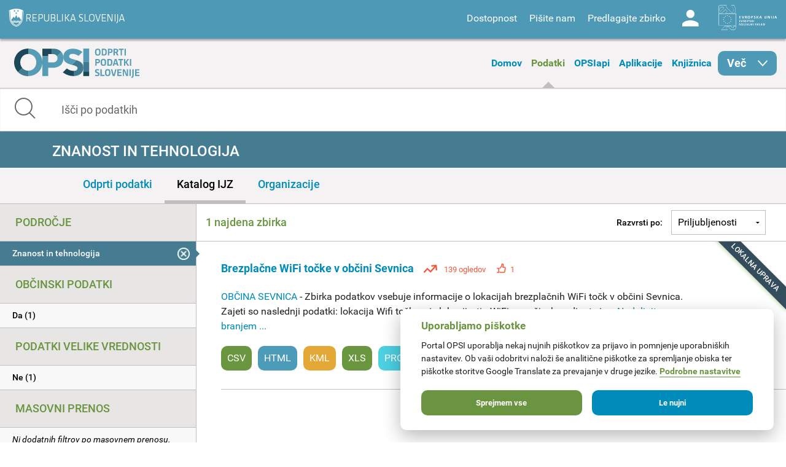

--- FILE ---
content_type: text/html; charset=utf-8
request_url: https://podatki.gov.si/data/search?res_format=Prog.+vmesnik&openness_score=3&open_data=True&all_podrocje=Znanost+in+tehnologija&all_licence=Priznanje+avtorstva+%28CC+BY+4.0%29
body_size: 9103
content:
  <!DOCTYPE html>
<html lang="sl">
  <head>
    <!-- IE=edge tells IE8 not to be tempted to use IE7 compatibility/quirks modes.
          chrome=IE7 tells IE7 to use the Chrome Frame if available - good for Flex machines.
          Should be the first meta tag in the body. -->
    <meta http-equiv="X-UA-Compatible" content="IE=edge,chrome=IE7" />
    <meta charset="utf-8">
    <meta name="viewport" content="width=device-width, initial-scale=1.0">
    <meta http-equiv="Content-Type" content="text/html; charset=utf-8" />
<link rel="shortcut icon" href="https://podatki.gov.si/sites/all/themes/custom/opsi_theme/favicon.ico" type="image/vnd.microsoft.icon" />
<meta name="Generator" content="Drupal 7 (http://drupal.org)" />
    <title>Podatki | OPSI - Odprti podatki Slovenije</title>
    <style type="text/css" media="all">
@import url("https://podatki.gov.si/modules/system/system.base.css?t2o5v4");
@import url("https://podatki.gov.si/modules/system/system.menus.css?t2o5v4");
@import url("https://podatki.gov.si/modules/system/system.messages.css?t2o5v4");
@import url("https://podatki.gov.si/modules/system/system.theme.css?t2o5v4");
</style>
<style type="text/css" media="all">
@import url("https://podatki.gov.si/modules/book/book.css?t2o5v4");
@import url("https://podatki.gov.si/sites/all/modules/contrib/date/date_api/date.css?t2o5v4");
@import url("https://podatki.gov.si/sites/all/modules/contrib/date/date_popup/themes/datepicker.1.7.css?t2o5v4");
@import url("https://podatki.gov.si/modules/field/theme/field.css?t2o5v4");
@import url("https://podatki.gov.si/profiles/dgu/modules/contrib/logintoboggan/logintoboggan.css?t2o5v4");
@import url("https://podatki.gov.si/modules/node/node.css?t2o5v4");
@import url("https://podatki.gov.si/modules/search/search.css?t2o5v4");
@import url("https://podatki.gov.si/modules/user/user.css?t2o5v4");
@import url("https://podatki.gov.si/profiles/dgu/modules/contrib/extlink/extlink.css?t2o5v4");
@import url("https://podatki.gov.si/profiles/dgu/modules/contrib/views/css/views.css?t2o5v4");
</style>
<style type="text/css" media="all">
@import url("https://podatki.gov.si/profiles/dgu/modules/contrib/ctools/css/ctools.css?t2o5v4");
@import url("https://podatki.gov.si/profiles/dgu/modules/contrib/lexicon/css/lexicon.css?t2o5v4");
@import url("https://podatki.gov.si/profiles/dgu/modules/contrib/panels/css/panels.css?t2o5v4");
@import url("https://podatki.gov.si/profiles/dgu/modules/features/dgu_glossary/css/dgu_glossary.css?t2o5v4");
</style>
<style type="text/css" media="all">
@import url("https://podatki.gov.si/sites/all/themes/custom/opsi_theme/css/app.css?t2o5v4");
@import url("https://podatki.gov.si/sites/all/themes/custom/opsi_theme/fonts/opsi/opsi.css?t2o5v4");
@import url("https://podatki.gov.si/sites/all/themes/custom/opsi_theme/css/chatbot.css?t2o5v4");
@import url("https://podatki.gov.si/sites/all/themes/custom/opsi_theme/css/cookieconsent-opsi.css?t2o5v4");
</style>
<style type="text/css" media="print">
@import url("https://podatki.gov.si/sites/all/themes/custom/opsi_theme/css/print.css?t2o5v4");
</style>

    <!--<link href='https://fonts.googleapis.com/css?family=Roboto:400,300,500,700,900&subset=latin,latin-ext' rel='stylesheet' type='text/css'>-->

    <link rel="apple-touch-icon" sizes="152x152" href="/sites/all/themes/custom/opsi_theme/img/icons/apple-touch-icon-152x152.png" />
    <link rel="apple-touch-icon" sizes="144x144" href="/sites/all/themes/custom/opsi_theme/img/icons/apple-touch-icon-144x144.png" />
    <link rel="apple-touch-icon" sizes="120x120" href="/sites/all/themes/custom/opsi_theme/img/icons/apple-touch-icon-120x120.png" />
    <link rel="apple-touch-icon" sizes="114x114" href="/sites/all/themes/custom/opsi_theme/img/icons/apple-touch-icon-114x114.png" />
    <link rel="apple-touch-icon" sizes="76x76" href="/sites/all/themes/custom/opsi_theme/img/icons/apple-touch-icon-76x76.png" />
    <link rel="apple-touch-icon" sizes="72x72" href="/sites/all/themes/custom/opsi_theme/img/icons/apple-touch-icon-72x72.png" />
    <link rel="apple-touch-icon" sizes="60x60" href="/sites/all/themes/custom/opsi_theme/img/icons/apple-touch-icon-60x60.png" />
    <link rel="apple-touch-icon" sizes="57x57" href="/sites/all/themes/custom/opsi_theme/img/icons/apple-touch-icon-57x57.png" />

    <meta name="msapplication-TileColor" content="#c7d8e2">
    <meta name="msapplication-TileImage" content="/sites/all/themes/custom/opsi_theme/img/icons/mstile-144x144.png">

    <!-- <link rel="stylesheet" href="/assets/css/dgu-drupal.min.css" /> -->
    <!-- script src="//ajax.googleapis.com/ajax/libs/jquery/1.8.3/jquery.min.js"></script-->
    <script>
      //<![CDATA[
      window.jQuery || document.write('<script src="/assets/js/jquery-1.8.3.min.js"><\/script>')
      // ]]>
    </script>
    <script src="/sites/all/themes/custom/opsi_theme/js/underscore-min.js"></script>
    
    <!--<script src="/assets/js/vendor.min.js"></script>-->
    <!--<script src="http://pops-ckan-test.xlab.si/assets/js/dgu-drupal.min.js"></script> not in use -->
    <!--<script src="http://pops-ckan-test.xlab.si/assets/js/dgu-shared.min.js"></script> not in use -->
    
    <!-- Piwik --> 
    <!-- needs to be before "php print $scripts" so variables are set before init of js in cookie consent processing -->
    <script type="text/javascript"> 
      var _paq = _paq || [];
      _paq.push(['requireConsent']); //required for cookie consent
      _paq.push(['trackPageView']);
      _paq.push(['enableLinkTracking']);
      // the rest was moved to cookieconsent-opsi.js
    </script> 
    <!-- End Piwik Code --> 
    
    <script type="text/javascript" src="https://podatki.gov.si/profiles/dgu/modules/contrib/jquery_update/replace/jquery/1.8/jquery.min.js?v=1.8.3"></script>
<script type="text/javascript" src="https://podatki.gov.si/misc/jquery-extend-3.4.0.js?v=1.8.3"></script>
<script type="text/javascript" src="https://podatki.gov.si/misc/jquery.once.js?v=1.2"></script>
<script type="text/javascript" src="https://podatki.gov.si/misc/drupal.js?t2o5v4"></script>
<script type="text/javascript" src="https://podatki.gov.si/profiles/dgu/modules/contrib/admin_menu/admin_devel/admin_devel.js?t2o5v4"></script>
<script type="text/javascript" src="https://podatki.gov.si/sites/all/modules/contrib/ajax_dlcount/ajax_dlcount.js?t2o5v4"></script>
<script type="text/javascript" src="https://podatki.gov.si/profiles/dgu/modules/features/dgu_data_set_request/dgu_data_set_request.js?t2o5v4"></script>
<script type="text/javascript" src="https://podatki.gov.si/profiles/dgu/modules/features/dgu_site_feature/dgu_site.js?t2o5v4"></script>
<script type="text/javascript" src="https://podatki.gov.si/profiles/dgu/modules/contrib/extlink/extlink.js?t2o5v4"></script>
<script type="text/javascript" src="https://podatki.gov.si/sites/default/files/languages/sl_D8JcS9bfRya35WkGE1kzFWlHHzo7xbS9HiDUIPIL8EQ.js?t2o5v4"></script>
<script type="text/javascript" src="https://podatki.gov.si/sites/all/modules/custom/opsi/lib/cryptojs-aes-php-master/example/aes.js?t2o5v4"></script>
<script type="text/javascript" src="https://podatki.gov.si/sites/all/modules/custom/opsi/lib/cryptojs-aes-php-master/aes-json-format.js?t2o5v4"></script>
<script type="text/javascript" src="https://podatki.gov.si/sites/all/themes/custom/opsi_theme/js/modernizr-custom.js?t2o5v4"></script>
<script type="text/javascript" src="https://podatki.gov.si/sites/all/themes/custom/opsi_theme/js/app.min.js?t2o5v4"></script>
<script type="text/javascript">
<!--//--><![CDATA[//><!--
jQuery.extend(Drupal.settings, {"basePath":"\/","pathPrefix":"","ajaxPageState":{"theme":"opsi_theme","theme_token":"TL-vRhnkEE941Y5EBk69SQPzhKzvYWCIpbC5Mutaxuw","js":{"0":1,"1":1,"https:\/\/podatki.gov.si\/assets\/js\/vendor.min.js?1759767159153":1,"https:\/\/podatki.gov.si\/scripts\/dgu-ckan-application.min.js?1759767071593":1,"profiles\/dgu\/modules\/contrib\/jquery_update\/replace\/jquery\/1.8\/jquery.min.js":1,"misc\/jquery-extend-3.4.0.js":1,"misc\/jquery.once.js":1,"misc\/drupal.js":1,"profiles\/dgu\/modules\/contrib\/admin_menu\/admin_devel\/admin_devel.js":1,"sites\/all\/modules\/contrib\/ajax_dlcount\/ajax_dlcount.js":1,"profiles\/dgu\/modules\/features\/dgu_data_set_request\/dgu_data_set_request.js":1,"profiles\/dgu\/modules\/features\/dgu_site_feature\/dgu_site.js":1,"profiles\/dgu\/modules\/contrib\/extlink\/extlink.js":1,"public:\/\/languages\/sl_D8JcS9bfRya35WkGE1kzFWlHHzo7xbS9HiDUIPIL8EQ.js":1,"sites\/all\/modules\/custom\/opsi\/lib\/cryptojs-aes-php-master\/example\/aes.js":1,"sites\/all\/modules\/custom\/opsi\/lib\/cryptojs-aes-php-master\/aes-json-format.js":1,"sites\/all\/themes\/custom\/opsi_theme\/js\/modernizr-custom.js":1,"sites\/all\/themes\/custom\/opsi_theme\/js\/app.min.js":1},"css":{"modules\/system\/system.base.css":1,"modules\/system\/system.menus.css":1,"modules\/system\/system.messages.css":1,"modules\/system\/system.theme.css":1,"modules\/book\/book.css":1,"sites\/all\/modules\/contrib\/date\/date_api\/date.css":1,"sites\/all\/modules\/contrib\/date\/date_popup\/themes\/datepicker.1.7.css":1,"modules\/field\/theme\/field.css":1,"profiles\/dgu\/modules\/contrib\/logintoboggan\/logintoboggan.css":1,"modules\/node\/node.css":1,"modules\/search\/search.css":1,"modules\/user\/user.css":1,"profiles\/dgu\/modules\/contrib\/extlink\/extlink.css":1,"profiles\/dgu\/modules\/contrib\/views\/css\/views.css":1,"profiles\/dgu\/modules\/contrib\/ctools\/css\/ctools.css":1,"profiles\/dgu\/modules\/contrib\/lexicon\/css\/lexicon.css":1,"profiles\/dgu\/modules\/contrib\/panels\/css\/panels.css":1,"profiles\/dgu\/modules\/features\/dgu_glossary\/css\/dgu_glossary.css":1,"sites\/all\/themes\/custom\/opsi_theme\/css\/app.css":1,"sites\/all\/themes\/custom\/opsi_theme\/fonts\/opsi\/opsi.css":1,"sites\/all\/themes\/custom\/opsi_theme\/css\/chatbot.css":1,"sites\/all\/themes\/custom\/opsi_theme\/css\/cookieconsent-opsi.css":1,"sites\/all\/themes\/custom\/opsi_theme\/css\/print.css":1}},"extlink":{"extTarget":0,"extClass":"ext","extLabel":"(link is external)","extImgClass":0,"extSubdomains":1,"extExclude":"","extInclude":"","extCssExclude":"div .pull-right","extCssExplicit":"","extAlert":0,"extAlertText":"This link will take you to an external web site.","mailtoClass":0,"mailtoLabel":"(link sends e-mail)"}});
//--><!]]>
</script>

    <!-- HTML5 element support for IE8 -->
    <!--[if lt IE 9]>
    <script src="//cdnjs.cloudflare.com/ajax/libs/html5shiv/3.6.2/html5shiv.js"></script>
    <script src="//s3.amazonaws.com/nwapi/nwmatcher/nwmatcher-1.2.5-min.js"></script>
    <script src="//html5base.googlecode.com/svn-history/r38/trunk/js/selectivizr-1.0.3b.js"></script>
    <script src="//cdnjs.cloudflare.com/ajax/libs/respond.js/1.1.0/respond.min.js"></script>
    <link rel="stylesheet" href="/sites/all/themes/custom/opsi/css/ie8.css" />
    <![endif]-->

    <!-- Temporary -->
    <!-- <link rel="stylesheet" href="/assets/css/datagovuk.min.css?-1"> -->
  </head>
    <body class="html not-front not-logged-in no-sidebars page-data page-data-search i18n-sl view_theme_0 theme_opsi" >
    <!-- Piwik for disabled JS --> 
    <!-- the rest of Piwik code is in <head> and the cookie consent script to ensure init before cookie consent processing -->
    <noscript><p><img src="/analitika/piwik.php?idsite=4" style="border:0;" alt="" /></p></noscript> 
    <!-- End Piwik Code --> 
        
<header class="page print-hide">

<div class="contain-to-grid sticky">
  <div class="top-bar expanded" data-topbar data-options="sticky_on: large">

    <div class="row expanded top">
      <div class="small-4 columns">
        <a class="logo rs-mju image_background icon icon-rs-mju" target="_blank" href="https://www.gov.si/drzavni-organi/ministrstva/ministrstvo-za-digitalno-preobrazbo/" title="Ministrstvo za digitalno preobrazbo"></a>
      </div>
      <div class="small-8 columns hide-for-medium-up">
        <a class="burger hide-for-medium-up" href="#"><div></div></a>
      </div>
      <div class="small-12 medium-8 columns right-wrapper">
        <a class="logo ess icon-ess show-for-large-up" target="_blank" href="http://ec.europa.eu/esf/home.jsp?langId=sl" title="Evropski socialni sklad"></a>
        <div class="right">
          <div id="google_translate_element" class="visible-for-medium-up"></div>
          <script type="text/javascript">
          function googleTranslateElementInit() {
            new google.translate.TranslateElement({pageLanguage: 'sl', layout: google.translate.TranslateElement.InlineLayout.SIMPLE}, 'google_translate_element');
          }
          </script>
          <nav id="menu-header-top">
              <div class="region region-header-top-right-nav">
    <div id="block-system-user-menu" class="block block-system block-menu boxed">

    <h2>User menu</h2>
  
  <div class="content">
    <ul class="menu"><li class="first leaf"><span id="accessibility" class="nolink">Dostopnost</span></li>
<li class="leaf"><a href="/kontakt">Pišite nam</a></li>
<li class="leaf"><a href="/datarequest">Predlagajte zbirko</a></li>
<li class="last leaf"><a href="/user/login" id="user" class="login icon-user">Log in</a></li>
</ul>  </div>
</div>
  </div>
          </nav>
        </div>
      </div>
    </div>

    
    <div class="row accessibility">
      <div class="small-12 width-limit">

        <h5>Pisava</h5>

        <div class="row" data-equalizer="text">

          <div class="small-12 medium-4 columns">
            <div class="accessibility-box" data-equalizer-watch>
              <h6>Velikost</h6>
              Uporabite
                <ul>
                  <li><strong>CTRL+</strong> za povečavo</li>
                  <li><strong>CTRL-</strong> za pomanjšavo</li>
                </ul>
            </div>
          </div>

          <div class="small-12 medium-4 columns">
            <div class="accessibility-box" data-equalizer-watch>
              <h6>Velike / male črke</h6>
              <div class="row">
                <div class="small-6 columns element">
                  <a view_mode="view_upper" class="view_mode view_lower active">Male</a>
                </div>
                <div class="small-6 columns element">
                  <a view_mode="view_upper" class="view_mode view_upper ">Velike</a>
                </div>
              </div>
            </div>
          </div>

          <div class="small-12 medium-4 columns">
            <div class="accessibility-box" data-equalizer-watch>
              <h6>Stil</h6>
              <div class="row">
                <div class="small-6 columns element">
                  <a view_mode="view_strong" class="view_mode  view_normal active">Navadno</a>
                </div>
                <div class="small-6 columns element">
                  <a view_mode="view_strong" class="view_mode  view_strong ">Krepko</a>
                </div>
              </div>

            </div>
          </div>

        </div>

        <h5>Teme</h5>

        <div class="row themes" data-equalizer>
            
              <div class="small-6 medium-4 large-2 columns element">
                <a view_theme="0" class="view_theme view_theme_0  active" title="Belo ozadje, sans-serifna pisava" data-equalizer-watch>
                  <div class="bold">Krepko</div>
                  <div class="regular">Navadno</div>
                  <div class="link">Povezava</div>
                </a>
              </div>
              
              <div class="small-6 medium-4 large-2 columns element">
                <a view_theme="1" class="view_theme view_theme_1 " title="Belo ozadje, črna pisava" data-equalizer-watch>
                  <div class="bold">Krepko</div>
                  <div class="regular">Navadno</div>
                  <div class="link">Povezava</div>
                </a>
              </div>
              
              <div class="small-6 medium-4 large-2 columns element">
                <a view_theme="2" class="view_theme view_theme_2 " title="Modro ozadje, rumena pisava" data-equalizer-watch>
                  <div class="bold">Krepko</div>
                  <div class="regular">Navadno</div>
                  <div class="link">Povezava</div>
                </a>
              </div>
              
              <div class="small-6 medium-4 large-2 columns element">
                <a view_theme="3" class="view_theme view_theme_3 " title="Bež ozadje, modra pisava" data-equalizer-watch>
                  <div class="bold">Krepko</div>
                  <div class="regular">Navadno</div>
                  <div class="link">Povezava</div>
                </a>
              </div>
              
              <div class="small-6 medium-4 large-2 columns element">
                <a view_theme="4" class="view_theme view_theme_4 " title="Črno ozadje, rumena pisava" data-equalizer-watch>
                  <div class="bold">Krepko</div>
                  <div class="regular">Navadno</div>
                  <div class="link">Povezava</div>
                </a>
              </div>
              
              <div class="small-6 medium-4 large-2 columns element">
                <a view_theme="5" class="view_theme view_theme_5 " title="Belo ozadje, serifna pisava" data-equalizer-watch>
                  <div class="bold">Krepko</div>
                  <div class="regular">Navadno</div>
                  <div class="link">Povezava</div>
                </a>
              </div>
                      </div>

      </div>
    </div>

    <div class="row expanded middle">
      <div class="small-4 columns">
        <a class="burger hide-for-large-up" href="#"><div></div></a>
        <nav class="header_navigation_left">
            <div class="region region-header-middle-left-nav">
    <div id="block-menu-menu-header-middle-left-nav" class="block block-menu boxed">

    <h2>Header - middle left navigation</h2>
  
  <div class="content">
    <ul class="menu"><li class="first leaf"><a href="/">Domov</a></li>
<li class="leaf active-trail"><a href="/data/search?open_data=true" class="active-trail active">Podatki</a></li>
<li class="leaf"><a href="/api/view/store/">OPSIapi</a></li>
<li class="leaf"><a href="/aplikacije">Aplikacije</a></li>
<li class="leaf"><a href="/knjiznica">Knjižnica</a></li>
<li class="last expanded show-for-large-only icon icon-arrow-right" id="menu_more"><span class="nolink">Več</span><ul class="menu"><li class="first leaf"><a href="/o-portalu">O portalu</a></li>
<li class="last leaf"><a href="/statistika">Statistika portala</a></li>
</ul></li>
</ul>  </div>
</div>
  </div>
        </nav>
      </div>
      <div class="small-4 columns">
        <a class="logo opsi image_background icon icon-logo-opsi" target="_self" href="/" title="Odprti podatki Slovenije">
        </a>
      </div>
      <div class="small-4 columns">
        <nav class="header_navigation_right">
            <div class="region region-header-middle-right-nav">
    <div id="block-menu-menu-header-middle-right-nav" class="block block-menu boxed">

    <h2>Header - middle right navigation</h2>
  
  <div class="content">
    <ul class="menu"><li class="first leaf"><a href="/o-portalu">O portalu</a></li>
<li class="leaf"><a href="/knjiznica/novice">Novice</a></li>
<li class="last leaf"><a href="/statistika">Statistika portala</a></li>
</ul>  </div>
</div>
  </div>
        </nav>
      </div>
    </div>

  </div>
</div><!-- /Sticky -->

  <div class="row expanded bottom">
      <div class="region region-header-bottom">
    <div id="block-opsi-opsi-block-data-search-form" class="block block-opsi boxed">

    
  <div class="content">
    
	<div class="small-12">
		<form class="search" action="/data/search">
			<input type="text" class="form-control" name="s" title="Išči po podatkih" placeholder="Išči po podatkih" value="" />
			<span class="input-group-btn">
				<button type="submit" class="icon icon-search"></button>
			</span>
		</form>
	</div>
	  </div>
</div>
  </div>
  </div>

</header>

<div class="off-canvas-wrap" data-offcanvas>
  <div class="inner-wrap">

    <a id="left-off-canvas-toggle" class="left-off-canvas-toggle hidden" href="#" title="Mobile menu" ></a>

    <!-- Off Canvas Menu -->
    <aside class="left-off-canvas-menu">
      <nav>
          <div class="region region-header-middle-left-nav">
      <div class="region region-header-middle-left-nav">
    <div id="block-menu-menu-header-middle-left-nav" class="block block-menu boxed">

    <h2>Header - middle left navigation</h2>
  
  <div class="content">
    <ul class="menu"><li class="first leaf"><a href="/">Domov</a></li>
<li class="leaf active-trail"><a href="/data/search?open_data=true" class="active-trail active">Podatki</a></li>
<li class="leaf"><a href="/api/view/store/">OPSIapi</a></li>
<li class="leaf"><a href="/aplikacije">Aplikacije</a></li>
<li class="leaf"><a href="/knjiznica">Knjižnica</a></li>
<li class="last expanded show-for-large-only icon icon-arrow-right" id="menu_more"><span class="nolink">Več</span><ul class="menu"><li class="first leaf"><a href="/o-portalu">O portalu</a></li>
<li class="last leaf"><a href="/statistika">Statistika portala</a></li>
</ul></li>
</ul>  </div>
</div>
  </div>
  </div>
          <div class="region region-header-middle-right-nav">
      <div class="region region-header-middle-right-nav">
    <div id="block-menu-menu-header-middle-right-nav" class="block block-menu boxed">

    <h2>Header - middle right navigation</h2>
  
  <div class="content">
    <ul class="menu"><li class="first leaf"><a href="/o-portalu">O portalu</a></li>
<li class="leaf"><a href="/knjiznica/novice">Novice</a></li>
<li class="last leaf"><a href="/statistika">Statistika portala</a></li>
</ul>  </div>
</div>
  </div>
  </div>
      </nav>
    </aside>


  <div class="region region-content">
    <div id="block-system-main" class="block block-system boxed">

    
  <div class="content">
    

    
  
    
  

    <div role="main">

      
        <div class="row">
          <div class="small-12 columns flash-messages">
              
                
              
          </div>
        </div>
      

    
                        
                        



   
   
   
   

   
   
   
   
   
   

   

   
   
   

   
   
   

	<!-- Title bar -->
	<div class="row expanded titlebar">
		<div class="small-12 columns">
            <div class="icon ckan search"></div>
			<div class="title center"><h1>Znanost in tehnologija</h1></div>
		</div>
	</div>
	
	<!-- Tab bar -->
	<div class="row expanded tabbar">
		<div class="small-12 columns">
			<ul>
				<li><a class="" href="/data/search?open_data=true&amp;all_licence=Priznanje+avtorstva+%28CC+BY+4.0%29&amp;all_podrocje=Znanost+in+tehnologija&amp;openness_score=3&amp;res_format=Prog.+vmesnik">Odprti podatki</a></li>
				<li><a class="active" href="/data/search?res_format=Prog.+vmesnik&amp;openness_score=3&amp;all_podrocje=Znanost+in+tehnologija&amp;all_licence=Priznanje+avtorstva+%28CC+BY+4.0%29">Katalog IJZ</a></li>
				<li><a class="" href="/publisher?all_podrocje=Znanost in tehnologija">Organizacije</a></li>
			</ul>
		</div>
	</div>


<div class="row ckan-container

two_columns

" data-equalizer data-equalizer-mq="small-up">



   
  <div class="small-12 large-3 columns ckan-left print-hide" data-equalizer-watch>
    
<div class="sidebar-search ckan-hide">
    

  <div class="search-area ckan-hide">
    <div class="clearfix dgu-equal-height" data-selector=".auto-height">
      <div class="mini">
        <div class="left-inner auto-height">
        <form class="form-search" action="/data/search" method="GET">
          <div class="input-group">
            <input class="form-control" type="text" name="q" value="" results="0" placeholder="Search for data..." />
            <span class="input-group-btn">
              <button type="submit" class="button btn btn-default">
                <i class="fi-search"></i>
              </button>
            </span>
          </div>

          <div>
      
      <span class="dropdown">
          <a href="#" class="dropdown-button" data-placement="top" data-delay="300" data-toggle="dropdown" title="" data-original-title="Advanced Search" style="color: #666; font-size: 12px; text-decoration: underline; text-align:center; display: block;">
            Search Tips
          </a>

          <div class="panel panel-default dropdown-menu" style="width: 500px; margin-left: -1px;">
            <div class="panel-heading" style="margin-top: -10px;"><strong>Search Tips</strong></div>
            <div class="panel-body">

                <ul>
                  <li><span class='search-terms'>"armed forces" expenses</span> - search for exact phrases by putting quote marks around them</li>
                  <li><span class='search-terms'>primary school -care</span> - exclude words or quoted phrases by using a minus sign or NOT</li>
                  <li><span class='search-terms'>primary OR secondary school</span> - use 'OR' to allow alternatives (the default is to 'AND' all of the terms)</li>
                  <li><span class='search-terms'>publisher:cabinet-office res_format:CSV</span> - search only in a particular field. </li>
                </ul>

                <p>For more tips on searching see the <a href="http://guidance.data.gov.uk/finding_data.html#keyword-search-tips" target="_blank">Finding Data guidance</a></p>

            </div>
          </div>
        </span>
        
        </div>

          </center>
          
            
              <input type="hidden" name="res_format" value="Prog. vmesnik"/>
            
              <input type="hidden" name="openness_score" value="3"/>
            
              <input type="hidden" name="open_data" value="True"/>
            
              <input type="hidden" name="all_podrocje" value="Znanost in tehnologija"/>
            
              <input type="hidden" name="all_licence" value="Priznanje avtorstva (CC BY 4.0)"/>
            
          
          
          
        </form>
        
        
        </div>
      </div>
      
    </div>
   </div>

</div>


<ul id="left-accordion" class="accordion" data-accordion>
  <li class="accordion-navigation">
    <a href="#ckan-filters" class="hide-for-large-up">Filtri</a>
    <div id="ckan-filters" class="content active">

        <div class="datasets">
          <div class="facet-filters">
            <div class="visible-xs visible-sm">
              <a href="#" class="hide-facets">
                <i class="fi-remove-circle icon-4x"></i>
              </a>
            </div>

      
    <div class="facet-box-unboxed">
      <h4 class="facet-title">Področje</h4>
      <div class="facet-options">
        
          <div class="facet-option facet-option-selected">
            <a class="" href="/data/search?res_format=Prog.+vmesnik&amp;openness_score=3&amp;open_data=True&amp;all_licence=Priznanje+avtorstva+%28CC+BY+4.0%29">
              <div class="facet-kill pull-right ">
                <i class="fi-large icon-remove-sign"></i>
              </div>
              <span class="" data-original-title="None" data-placement="right">
                Znanost in tehnologija
              </span>
            </a>
          </div>
        
        
        
        
      </div>
    </div>

      <div class="facet-divider"></div>
      
    <div class="facet-box-unboxed">
      <h4 class="facet-title">Občinski podatki</h4>
      <div class="facet-options">
        
        
          
          
          
          <div class="facet-option " style="">
            <a class="" href="/data/search?all_licence=Priznanje+avtorstva+%28CC+BY+4.0%29&amp;openness_score=3&amp;all_podrocje=Znanost+in+tehnologija&amp;open_data=True&amp;res_format=Prog.+vmesnik&amp;municipal=true">
              
              <span class="" data-original-title="None" data-placement="right">
                Da (1)
              </span>
            </a>
          </div>
          
        
        
        
      </div>
    </div>

      <div class="facet-divider"></div>
      
    <div class="facet-box-unboxed">
      <h4 class="facet-title">Podatki velike vrednosti</h4>
      <div class="facet-options">
        
        
          
          
          
          <div class="facet-option " style="">
            <a class="" href="/data/search?all_licence=Priznanje+avtorstva+%28CC+BY+4.0%29&amp;openness_score=3&amp;high_value_data=false&amp;all_podrocje=Znanost+in+tehnologija&amp;open_data=True&amp;res_format=Prog.+vmesnik">
              
              <span class="" data-original-title="None" data-placement="right">
                Ne (1)
              </span>
            </a>
          </div>
          
        
        
        
      </div>
    </div>

      <div class="facet-divider"></div>
      
    <div class="facet-box-unboxed">
      <h4 class="facet-title">Masovni prenos</h4>
      <div class="facet-options">
        
        
        
        
        <div class="facet-option"><em>Ni dodatnih filtrov po masovnem prenosu.</em></div>
        
      </div>
    </div>

      <div class="facet-divider"></div>
      
    <div class="facet-box-unboxed">
      <h4 class="facet-title">Zaščiteni podatki</h4>
      <div class="facet-options">
        
        
          
          
          
          <div class="facet-option " style="">
            <a class="" href="/data/search?all_licence=Priznanje+avtorstva+%28CC+BY+4.0%29&amp;openness_score=3&amp;all_podrocje=Znanost+in+tehnologija&amp;restricted_data=false&amp;open_data=True&amp;res_format=Prog.+vmesnik">
              
              <span class="" data-original-title="None" data-placement="right">
                Ne (1)
              </span>
            </a>
          </div>
          
        
        
        
      </div>
    </div>

      <div class="facet-divider"></div>

      
    <div class="facet-box-unboxed">
      <h4 class="facet-title">Pogoji uporabe</h4>
      <div class="facet-options">
        
          <div class="facet-option facet-option-selected">
            <a class="" href="/data/search?res_format=Prog.+vmesnik&amp;openness_score=3&amp;open_data=True&amp;all_podrocje=Znanost+in+tehnologija">
              <div class="facet-kill pull-right ">
                <i class="fi-large icon-remove-sign"></i>
              </div>
              <span class="" data-original-title="None" data-placement="right">
                Priznanje avtorstva (CC BY 4.0)
              </span>
            </a>
          </div>
        
        
        
        
      </div>
    </div>

      <div class="facet-divider"></div>
      
    <div class="facet-box-unboxed">
      <h4 class="facet-title">Dostopnost</h4>
      <div class="facet-options">
        
        
          
          
          
          <div class="facet-option " style="">
            <a class="" href="/data/search?all_licence=Priznanje+avtorstva+%28CC+BY+4.0%29&amp;openness_score=3&amp;all_podrocje=Znanost+in+tehnologija&amp;open_data=True&amp;res_format=Prog.+vmesnik&amp;dostopnost_zbirke=Podatki+so+objavljeni+kot+odprti+podatki">
              
              <span class="" data-original-title="None" data-placement="right">
                Podatki so objavljeni kot odprti podatki (1)
              </span>
            </a>
          </div>
          
        
        
        
      </div>
    </div>

      <div class="facet-divider"></div>

      
    <div class="facet-box-unboxed">
      <h4 class="facet-title">Format datoteke</h4>
      <div class="facet-options">
        
          <div class="facet-option facet-option-selected">
            <a class="" href="/data/search?openness_score=3&amp;open_data=True&amp;all_podrocje=Znanost+in+tehnologija&amp;all_licence=Priznanje+avtorstva+%28CC+BY+4.0%29">
              <div class="facet-kill pull-right marker prog. vmesnik">
                <i class="fi-large icon-remove-sign"></i>
              </div>
              <span class="js-tooltip" data-original-title="Zbirke vsebujejo podatke, po katerih je mogoče poizvedovati v programskem vmesniku OPSI in jih prenesti v različnih formatih." data-placement="right">
                Prog. vmesnik
              </span>
            </a>
          </div>
        
        
          
          
          
          <div class="facet-option " style="">
            <a class="" href="/data/search?all_licence=Priznanje+avtorstva+%28CC+BY+4.0%29&amp;openness_score=3&amp;all_podrocje=Znanost+in+tehnologija&amp;open_data=True&amp;res_format=Prog.+vmesnik&amp;res_format=XLS">
              
              <div class="marker xls"></div>
              
              <span class="js-tooltip" data-original-title="Zbirke vsebujejo datoteke v formatu XLS" data-placement="right">
                XLS (1)
              </span>
            </a>
          </div>
          
        
          
          
          
          <div class="facet-option " style="">
            <a class="" href="/data/search?res_format=KML&amp;all_licence=Priznanje+avtorstva+%28CC+BY+4.0%29&amp;openness_score=3&amp;all_podrocje=Znanost+in+tehnologija&amp;open_data=True&amp;res_format=Prog.+vmesnik">
              
              <div class="marker kml"></div>
              
              <span class="js-tooltip" data-original-title="Zbirke vsebujejo datoteke v formatu KML" data-placement="right">
                KML (1)
              </span>
            </a>
          </div>
          
        
          
          
          
          <div class="facet-option " style="">
            <a class="" href="/data/search?all_licence=Priznanje+avtorstva+%28CC+BY+4.0%29&amp;openness_score=3&amp;all_podrocje=Znanost+in+tehnologija&amp;open_data=True&amp;res_format=HTML&amp;res_format=Prog.+vmesnik">
              
              <div class="marker html"></div>
              
              <span class="js-tooltip" data-original-title="Zbirke vsebujejo datoteke v formatu HTML" data-placement="right">
                HTML (1)
              </span>
            </a>
          </div>
          
        
          
          
          
          <div class="facet-option " style="">
            <a class="" href="/data/search?res_format=CSV&amp;all_licence=Priznanje+avtorstva+%28CC+BY+4.0%29&amp;openness_score=3&amp;all_podrocje=Znanost+in+tehnologija&amp;open_data=True&amp;res_format=Prog.+vmesnik">
              
              <div class="marker csv"></div>
              
              <span class="js-tooltip" data-original-title="Zbirke vsebujejo datoteke v formatu CSV" data-placement="right">
                CSV (1)
              </span>
            </a>
          </div>
          
        
        
        
      </div>
    </div>

      <div class="facet-divider"></div>
      
    <div class="facet-box-unboxed">
      <h4 class="facet-title">Tip organizacije</h4>
      <div class="facet-options">
        
        
          
          
          
          <div class="facet-option " style="">
            <a class="" href="/data/search?all_licence=Priznanje+avtorstva+%28CC+BY+4.0%29&amp;openness_score=3&amp;all_podrocje=Znanost+in+tehnologija&amp;open_data=True&amp;res_format=Prog.+vmesnik&amp;all_opsi_tip=Lokalna+uprava">
              
              <div class="marker org_2"></div>
              
              <span class="" data-original-title="None" data-placement="right">
                Lokalna uprava (1)
              </span>
            </a>
          </div>
          
        
        
        
      </div>
    </div>

      <div class="facet-divider"></div>
      
      
        
    <div class="facet-box-unboxed">
      <h4 class="facet-title">Organizacija</h4>
      <div class="facet-options">
        
        
          
          
          
          <div class="facet-option " style="">
            <a class="" href="/data/search?all_licence=Priznanje+avtorstva+%28CC+BY+4.0%29&amp;openness_score=3&amp;all_podrocje=Znanost+in+tehnologija&amp;open_data=True&amp;res_format=Prog.+vmesnik&amp;publisher=obcina_sevnica">
              
              <span class="" data-original-title="None" data-placement="right">
                OBČINA SEVNICA (1)
              </span>
            </a>
          </div>
          
        
        
        
      </div>
    </div>

      
      <div class="facet-divider"></div>
      
    <div class="facet-box-unboxed">
      <h4 class="facet-title">Ocena odprtosti</h4>
      <div class="facet-options">
        
          <div class="facet-option facet-option-selected">
            <a class="" href="/data/search?res_format=Prog.+vmesnik&amp;open_data=True&amp;all_podrocje=Znanost+in+tehnologija&amp;all_licence=Priznanje+avtorstva+%28CC+BY+4.0%29">
              <div class="facet-kill pull-right ">
                <i class="fi-large icon-remove-sign"></i>
              </div>
              <span class="js-tooltip" data-original-title="Strukturirani podatki v odprtem formatu (npr. CSV)" data-placement="right">
                &#9733&#9733&#9733&#9734&#9734
              </span>
            </a>
          </div>
        
        
        
        
      </div>
    </div>


    </div><!-- /facet-filters -->
  </div>
  </li>
</ul>


  </div>
  



  
  <div class="small-12
    
    large-9
    
    columns ckan-main" data-equalizer-watch>
    
<section class="module">
    <div class="module-content">
     <div class="small-12 columns search-results-header">

        
        
        <h2>1 najdena zbirka</h2>
        

        <a href="#" class="visible-sm visible-xs btn btn-primary btn-sm show-facets ckan-hide">Show Search Facets &raquo;</a>
        
        <form class="form-inline pull-right" id="search-sort-by" action="#search-sort-by">
            
            <label>Razvrsti po:</label>
            <select name="sort" class="form-control" style="display:inline-block;">
                <!-- Can optimise this bit of the template, particularly results_sort_by -->
                
            <option value=""  disabled="disabled">Ujemanju</option>
            
                
            <option value="popularity desc"  selected="selected">Priljubljenosti</option>
            
                
            <option value="title_string asc" >Naslovu</option>
            
                
            <option value="metadata_modified desc" >Zadnji posodobitvi</option>
            
            </select>
            <button type="submit" class="btn btn-default js-hide">Go</button>
            
            
            
              
                <input type="hidden" name="res_format" value="Prog. vmesnik"/>
              
                <input type="hidden" name="openness_score" value="3"/>
              
                <input type="hidden" name="open_data" value="True"/>
              
                <input type="hidden" name="all_podrocje" value="Znanost in tehnologija"/>
              
                <input type="hidden" name="all_licence" value="Priznanje avtorstva (CC BY 4.0)"/>
              
            

            <a class="feed-icon" href="/feeds/custom.atom?res_format=Prog.+vmesnik&amp;openness_score=3&amp;open_data=True&amp;all_podrocje=Znanost+in+tehnologija&amp;all_licence=Priznanje+avtorstva+%28CC+BY+4.0%29">
                <i class="fi-rss-sign"></i>
            </a>
        </form>
        
        </div>

        <div class="small-12 columns search-results">
        
        
  
  <div id="package-tabs" class="tabbar">
    <ul class="row nav">
      
        <li data-state="objavljeno">OBJAVLJENO</li>
      
        <li data-state="v urejanju">V UREJANJU</li>
      
        <li data-state="v potrjevanju">V POTRJEVANJU</li>
      
        <li data-state="osnutek">OSNUTEK</li>
      
        <li data-state="izbrisano">IZBRISANO</li>
      
    </ul>
  </div>
  <div class="clearfix"></div>
  <div class="common-dataset-list">
    <div class="">
      <style>
        
        .icon-like-red:before {
          content: url("/images/icons/thumbs-up-red.png");
          position: relative;
          top: 3px;
        }
      </style>
      <div id="package-content">
        
          
          
          
          
          
          
          
          
            <div class="package-wrapper" data-state="objavljeno">
              <div class="clearfix"></div>
              <div  class=" class="tip-2">

                <div class="dataset dataset-summary theme-Znanost in tehnologija">
                  
                    
                    <div class="ribbon">
                      <a href="/data/search/?all_opsi_tip=Lokalna+uprava">
                        <span class="marker org_2">Lokalna uprava</span>
                      </a>
                    </div>
                  
                  <a class="dataset-header" href="/dataset/brezplacne-wifi-tocke-v-obcini-sevnica">
                    <div class="theme-name ckan-hide">Znanost in tehnologija</div>
                    <div class="underlined">Brezplačne WiFi točke v občini Sevnica
                      
                      <span class="view_count"><i class="icon-analytics"></i>&nbsp;&nbsp;139 ogledov</span>
                      <span class="view_count"><i class="icon-like-red"></i>1</span>
                    </div>
                  </a>
                  <div class="dataset-body">
                    <div class="dataset-description">
                      <a class="dataset-publisher" href="/publisher/obcina_sevnica">
                        OBČINA SEVNICA
                      </a> - Zbirka podatkov vsebuje informacije o lokacijah brezplačnih WiFi točk v občini Sevnica. Zajeti so naslednji podatki: lokacija Wifi točk, opis lokacije, tip WiFi omrežja, koordinate in... <a class="view-data-link" href="/dataset/brezplacne-wifi-tocke-v-obcini-sevnica">Nadaljujte z branjem ...</a>
                     </div>

                      
                        
    <div class="format-box">
      
      <span property="dc:format" class="filetype_bg csv">CSV</span>
      
    </div>

                      
                        
    <div class="format-box">
      
      <span property="dc:format" class="filetype_bg html">HTML</span>
      
    </div>

                      
                        
    <div class="format-box">
      
      <span property="dc:format" class="filetype_bg kml">KML</span>
      
    </div>

                      
                        
    <div class="format-box">
      
      <span property="dc:format" class="filetype_bg xls">XLS</span>
      
    </div>

                      

                      
                        
    <div class="format-box">
      
      <span property="dc:format" class="filetype_bg prog. vmesnik">PROG. VMESNIK</span>
      
    </div>

                      
                    <div class="clearfix clearfix-ie7"> &nbsp;</div>
                  </div>
                </div>
              </div>
            </div>
          
        
      </div>
    </div>
  </div>

        
        </div>

    </div>

    
    

    
    
    
    
    <div class="clearfix clearfix-ie7"></div>


    
</section>

  </div>
  

</div>


</div>

    


  


    
  <script type="text/javascript" src="/scripts/dgu-tracking.min.js?1759767071593"></script>  
  

      
  </body>
</html>  </div>
</div>
  </div>

  </div>
</div>

<footer>
  <div class="row">
    <div class="small-12 medium-6 large-4 columns">
      <nav></nav>
      <a class="logo opsi image_background icon icon-logo-opsi" target="_self" href="/" title="Odprti podatki Slovenije"></a>
      <a class="logo ess icon-ess" target="_blank" href="http://ec.europa.eu/esf/home.jsp?langId=sl" title="Evropski socialni sklad"></a>
    </div>
    <div class="small-12 medium-6 large-2 columns hide-for-small-only  print-hide">
      <nav>  <div class="region region-header-middle-left-nav">
      <div class="region region-header-middle-left-nav">
      <div class="region region-header-middle-left-nav">
    <div id="block-menu-menu-header-middle-left-nav" class="block block-menu boxed">

    <h2>Header - middle left navigation</h2>
  
  <div class="content">
    <ul class="menu"><li class="first leaf"><a href="/">Domov</a></li>
<li class="leaf active-trail"><a href="/data/search?open_data=true" class="active-trail active">Podatki</a></li>
<li class="leaf"><a href="/api/view/store/">OPSIapi</a></li>
<li class="leaf"><a href="/aplikacije">Aplikacije</a></li>
<li class="leaf"><a href="/knjiznica">Knjižnica</a></li>
<li class="last expanded show-for-large-only icon icon-arrow-right" id="menu_more"><span class="nolink">Več</span><ul class="menu"><li class="first leaf"><a href="/o-portalu">O portalu</a></li>
<li class="last leaf"><a href="/statistika">Statistika portala</a></li>
</ul></li>
</ul>  </div>
</div>
  </div>
  </div>
  </div>
</nav>
      <nav></nav>
    </div>
    <div class="small-12 medium-6 large-3 columns hide-for-small-only  print-hide">
      <nav>  <div class="region region-header-middle-right-nav">
      <div class="region region-header-middle-right-nav">
      <div class="region region-header-middle-right-nav">
    <div id="block-menu-menu-header-middle-right-nav" class="block block-menu boxed">

    <h2>Header - middle right navigation</h2>
  
  <div class="content">
    <ul class="menu"><li class="first leaf"><a href="/o-portalu">O portalu</a></li>
<li class="leaf"><a href="/knjiznica/novice">Novice</a></li>
<li class="last leaf"><a href="/statistika">Statistika portala</a></li>
</ul>  </div>
</div>
  </div>
  </div>
  </div>
</nav>
      <nav>  <div class="region region-footer-col3">
    <div id="block-menu-menu-footer-nav-col-3" class="block block-menu boxed">

    <h2>Footer - navigation column 3</h2>
  
  <div class="content">
    <ul class="menu"><li class="first leaf"><a href="/kontakt">Kontakt</a></li>
<li class="last leaf"><a href="https://e-uprava.gov.si/aktualno/koristne-povezave.html">Koristne povezave</a></li>
</ul>  </div>
</div>
  </div>
</nav>
    </div>
    <div class="small-12 medium-6 large-3 columns  print-hide">
      <nav class="hide-for-small-only">  <div class="region region-footer-col4">
    <div id="block-menu-menu-menu-footer-nav-col-4" class="block block-menu boxed">

    <h2>Footer - navigation column 4</h2>
  
  <div class="content">
    <ul class="menu"><li class="first leaf"><a href="/pogoji-uporabe">Pogoji uporabe</a></li>
<li class="leaf"><a href="/politika-zasebnosti">Pomoč pri uporabi</a></li>
<li class="last leaf"><a href="/piskotki">Piškotki</a></li>
</ul>  </div>
</div>
  </div>
</nav>
      <div class="row">
        <div class="small-12 columns">
          <div class="social">
            <!-- <a class="social icon icon-linkedin" target="_blank" title="Linkedin"></a> -->
            <a class="social icon icon-twitter" target="_blank" title="Twitter" href="https://twitter.com/vladars"></a>
            <a class="social icon icon-facebook" target="_blank" title="Facebook" href="https://www.facebook.com/Ministrstvo-za-javno-upravo-373305022851086/"></a>
          </div>
        </div>
      </div>
    </div>
  </div>
</footer>

<script>
  jQuery(document).foundation();
</script>
    <script type="text/javascript">
<!--//--><![CDATA[//><!--

    CKAN = {};
    // later use will add offsets with leading '/' so ensure no trailing slash
    CKAN.SITE_URL = '/'.replace(/\/$/, '');
    CKAN.SITE_URL_NO_LOCALE = '/'.replace(/\/$/, '');
    CKAN.USER = '';
  
//--><!]]>
</script>
<script type="text/javascript">
<!--//--><![CDATA[//><!--

    document.getElementsByTagName('html')[0].className += ' js-enabled';
  
//--><!]]>
</script>
<script type="text/javascript" src="https://podatki.gov.si/assets/js/vendor.min.js?1759767159153&amp;t2o5v4"></script>
<script type="text/javascript" src="https://podatki.gov.si/scripts/dgu-ckan-application.min.js?1759767071593&amp;t2o5v4"></script>
    <!-- HTML5 element support for IE8 -->
    <!--[if lt IE 9]>
    <script src="/sites/all/themes/custom/opsi/js/rem.min.js"></script>
    <![endif]-->

      </body>
</html>


--- FILE ---
content_type: image/svg+xml
request_url: https://podatki.gov.si/sites/all/themes/custom/opsi_theme/img/svg/ICON-UP.svg
body_size: 493
content:
<?xml version="1.0" encoding="utf-8"?>
<!-- Generator: Adobe Illustrator 19.2.1, SVG Export Plug-In . SVG Version: 6.00 Build 0)  -->
<svg version="1.1" id="Layer_1" xmlns="http://www.w3.org/2000/svg" xmlns:xlink="http://www.w3.org/1999/xlink" x="0px" y="0px"
	 viewBox="0 0 16 9.2" style="enable-background:new 0 0 16 9.2;" xml:space="preserve">
<style type="text/css">
	.st0{fill:#8E8E8E;}
</style>
<polygon class="st0" points="1.2,9.2 8,2.4 14.8,9.2 16,8 9.2,1.2 9.2,1.2 8,0 0,8 "/>
</svg>
